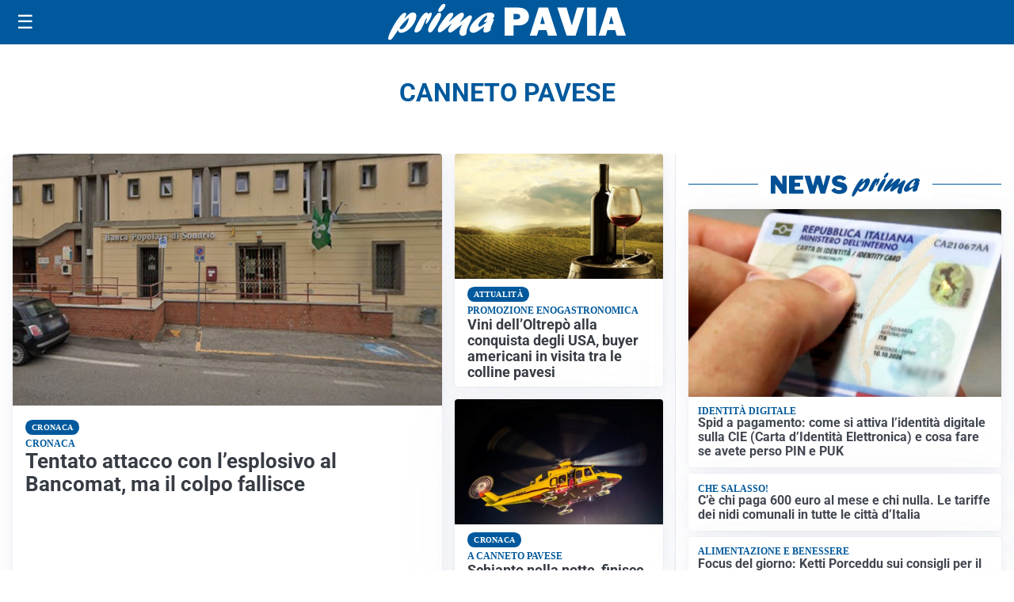

--- FILE ---
content_type: image/svg+xml
request_url: https://primapavia.it/media/2025/09/logo-blu.svg
body_size: 1554
content:
<svg id="Livello_1" data-name="Livello 1" xmlns="http://www.w3.org/2000/svg" xmlns:xlink="http://www.w3.org/1999/xlink" viewBox="0 0 200.67 31.09"><defs><style>.cls-1{fill:none;}.cls-2{clip-path:url(#clip-path);}.cls-3{fill:#005095;}</style><clipPath id="clip-path" transform="translate(0 0)"><rect class="cls-1" width="268.2" height="31.09"/></clipPath></defs><title>PRIMA PAVIA</title><g class="cls-2"><path class="cls-3" d="M14.47,11.77C17.1,8.9,18.79,7.23,21,7.23c2.65,0,3.49,2.54,2.12,6.5-1.95,5.67-7.89,11.08-12.15,11.08-1.67,0-2.44-.69-2.74-2.37C5.09,27.28,3.27,30,2.23,30.73a1.68,1.68,0,0,1-1,.36c-1.33,0-1.58-1.38-.76-3.78C2.37,21.79,10.3,7.59,14,7.59c1,0,1.43.62,1,1.71-.17.51-1.29,2.94-1.52,3.52ZM11,21.79c1.91,0,4.53-2.94,5.71-6.35.57-1.67.83-3.24.52-3.24-.49,0-5,4.58-7.56,8.18,0,.9.49,1.41,1.33,1.41" transform="translate(0 0)"/><path class="cls-3" d="M26.27,13.76c2.1-3.37,3.95-6.42,6.25-6.42.81,0,1.15.5,1,1.52a4.26,4.26,0,0,0,.59-.51c.94-.8,1.33-1,1.78-1,.94,0,1.1,1.05.43,3C35.19,13.58,32.85,17,31.77,17c-.42,0-.37-.65.17-2.21s.67-2.87.5-2.87-1.16,1.74-2.26,4.54c-.34.87-.66,1.71-1.07,2.58l-.16.36c-1.32,2.94-1.41,3.09-2.62,4a5.62,5.62,0,0,1-2.92,1.2c-1.39,0-1.65-1-.85-3.31a40.16,40.16,0,0,1,3.44-7Z" transform="translate(0 0)"/><path class="cls-3" d="M34.19,20.23c1.36-4,5-9.77,7.53-12a2.47,2.47,0,0,1,1.66-.69c1.33,0,1.74,1.34,1,3.41a52.07,52.07,0,0,1-6.32,11.55c-.88,1.24-1.69,2.07-2.91,2.07-.4,0-2.36-.43-1-4.39M42.46,4.79a11.08,11.08,0,0,1,3-4.17A2.27,2.27,0,0,1,47.08,0c1.15,0,1.44.58,1,1.93C47.22,4.36,45,6.79,43.35,6.79c-1,0-1.34-.69-.89-2" transform="translate(0 0)"/><path class="cls-3" d="M55.52,23c-1.7,1.27-2.38,1.63-3.25,1.63-1.4,0-2-1.19-1.48-2.79a16.35,16.35,0,0,1,2.47-4.14c.41-.58.52-.69.81-1.13-2,1.53-2.73,2.14-4.63,3.82-3.44,3-5,4.1-6.08,4.1-1.47,0-1.94-1.27-1.21-3.38.47-1.38,1.55-3.19,3.83-6.35,3.1-4.36,5.12-7.09,7.39-7.09,1.25,0,1.89.69,1.56,1.64a17.27,17.27,0,0,1-2.38,4.07c-.86,1.19-1,1.48-1.58,2.36,1-.77,1.2-1,3-2.51,4-3.52,6.65-5.74,8.46-5.74,1.22,0,1.79,1.38,1.25,2.94a22.54,22.54,0,0,1-2.35,3.89c-.65,1-.77,1.13-1.15,1.74,1-.69,2.47-1.7,4.93-3.7s3.26-2.47,4.13-2.47c1.4,0,1.8,1,1.14,3-.37,1.05-2.39,4.9-3.46,8a17.2,17.2,0,0,0-.81,3.67,5.94,5.94,0,0,1-.25,1.53c-.29.83-1.85,1.52-3.07,1.52a2.42,2.42,0,0,1-2.17-1.3c-.65-1.13-.6-2.29.3-4.91.39-1.12.51-1.38,1.52-3.81l-.53.43Z" transform="translate(0 0)"/><path class="cls-3" d="M71.9,24.92c-2.58,0-3.75-2-2.82-4.65,1.76-5.13,10.71-12.9,16.6-12.9,2.86,0,4.52,1.38,3.87,3.27a6,6,0,0,1-1.47,2.22c1.19,0,1.32.14,1,1.16-.2.58-1.34,3.38-1.56,4a12.05,12.05,0,0,0-1,4.61c-1.85,1.42-3.25,2-4.54,2-2.72,0-1.35-3.78-.75-5.41-4.51,3.77-7.55,5.63-9.37,5.63m11.85-9.7a11.34,11.34,0,0,1-2.36.47c-.42,0-.58-.15-.5-.36a2,2,0,0,1,.5-.66,8.07,8.07,0,0,0,1.88-2.83c.36-1,.22-2,0-2-.69,0-5.86,4.46-6.95,7.62-.45,1.31-.21,2.25.59,2.25s3.07-1.52,6.29-4Z" transform="translate(0 0)"/><path class="cls-3" d="M105.82,18.5v8.81H98.27V3.07h10.35a15.22,15.22,0,0,1,5.89.89,7.11,7.11,0,0,1,3.19,2.72,7.29,7.29,0,0,1,1.19,4.1,7.1,7.1,0,0,1-2.42,5.59A9.39,9.39,0,0,1,110,18.5Zm-.11-5.2h2.49c2.19,0,3.28-.8,3.28-2.41s-1-2.28-3-2.28h-2.74Z" transform="translate(0 0)"/><path class="cls-3" d="M135,27.31l-1.37-4.78h-6.49l-1.46,4.78h-6l7.49-24.24H135l7.6,24.24Zm-6.6-10.07h3.92l-2-7Z" transform="translate(0 0)"/><path class="cls-3" d="M165.82,3.07l-7.53,24.24h-7.58L142.85,3.07h7.84l3.83,13.21c.27.78.5,1.55.7,2.31L159.7,3.07Z" transform="translate(0 0)"/><rect class="cls-3" x="168.05" y="3.07" width="7.44" height="24.23"/><path class="cls-3" d="M193.08,27.31l-1.37-4.78h-6.5l-1.45,4.78h-6L185.2,3.07h7.87l7.6,24.24Zm-6.6-10.07h3.92l-2-7Z" transform="translate(0 0)"/></g></svg>